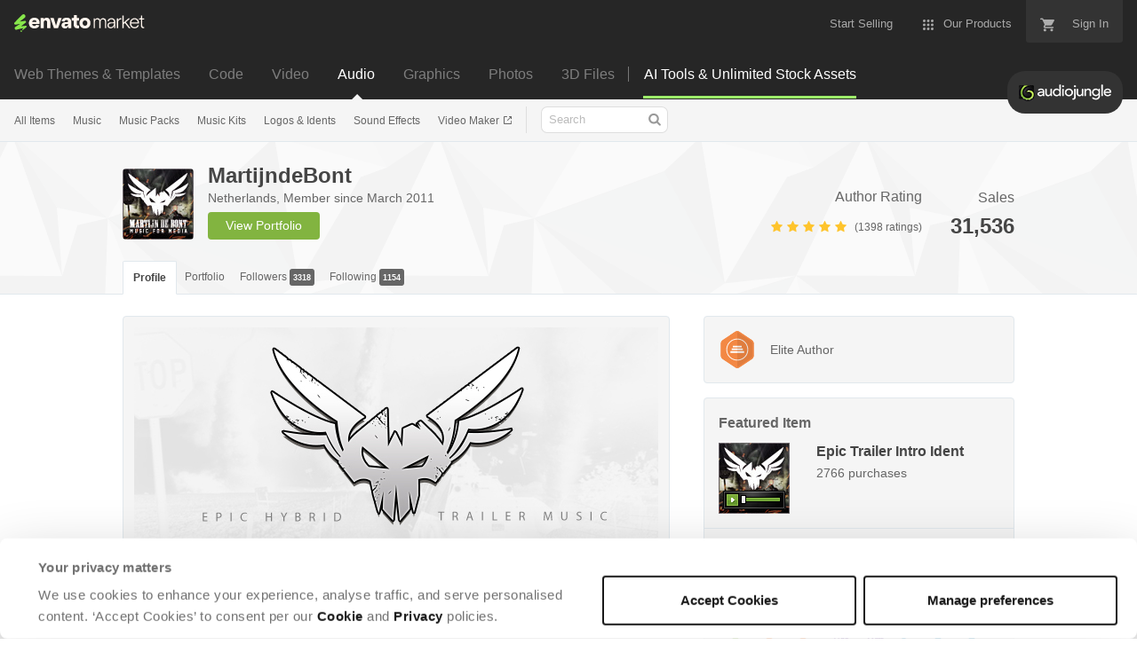

--- FILE ---
content_type: image/svg+xml
request_url: https://public-assets.envato-static.com/assets/badges/affiliate_level_5-s-b5d9975cfb68f074cf3178959d050438651c839001f6ab8a0353d7e167a7aa41.svg
body_size: 1006
content:
<svg xmlns="http://www.w3.org/2000/svg" viewBox="0 0 30 34" enable-background="new 0 0 30 34"><path d="M30 22.499c0 1.1-.749 2.5-1.665 3.111l-11.67 7.78c-.916.61-2.414.61-3.33 0l-11.67-7.78c-.916-.611-1.665-2.01-1.665-3.111v-10.998c0-1.1.749-2.5 1.665-3.111l11.67-7.78c.916-.61 2.414-.61 3.33 0l11.67 7.78c.916.611 1.665 2.01 1.665 3.111v10.998z" fill="#F95858"/><path d="M15.13 21.368c-.705 1.136-2.185 1.482-3.322.776-1.136-.706-1.482-2.186-.776-3.322l1.357-2.165c.451-.727 1.418-.953 2.144-.501.466.289 1.085.144 1.375-.322.289-.465.144-1.085-.321-1.374-1.659-1.03-3.864-.514-4.893 1.144l-1.358 2.165c-1.284 2.068-.649 4.786 1.419 6.071 1.025.636 2.226.801 3.328.543 1.103-.257 2.091-.934 2.743-1.962.289-.466.145-1.085-.321-1.375-.466-.289-1.085-.144-1.375.322m4.119-11.204c-2.068-1.285-4.786-.649-6.071 1.419-.289.466-.145 1.085.321 1.374.466.289 1.085.145 1.375-.321.705-1.137 2.185-1.482 3.322-.777 1.136.706 1.482 2.186.776 3.323l-1.357 2.165c-.448.741-1.414.967-2.145.501-.465-.289-1.084-.145-1.374.321-.289.466-.144 1.085.321 1.374.839.521 1.792.649 2.683.44.891-.208 1.69-.745 2.21-1.583l1.343-2.162c1.299-2.071.664-4.789-1.404-6.074" fill="#fff"/><path d="M15 1.152c.429 0 .834.106 1.11.29l11.67 7.78c.639.426 1.22 1.512 1.22 2.279v10.998c0 .767-.581 1.853-1.219 2.279l-11.67 7.78c-.276.184-.681.29-1.11.29s-.834-.106-1.11-.29l-11.67-7.78c-.64-.426-1.221-1.512-1.221-2.279v-10.998c0-.767.581-1.853 1.219-2.279l11.67-7.78c.277-.184.682-.29 1.111-.29m0-1c-.603 0-1.207.153-1.665.458l-11.67 7.78c-.916.611-1.665 2.01-1.665 3.111v10.998c0 1.1.749 2.5 1.665 3.111l11.67 7.78c.458.305 1.061.458 1.665.458s1.207-.153 1.665-.458l11.67-7.78c.916-.611 1.665-2.01 1.665-3.111v-10.998c0-1.1-.749-2.5-1.665-3.111l-11.67-7.78c-.458-.305-1.062-.458-1.665-.458z" fill="#F95858"/><g><path d="M26.389 25.765c.888-.261 1.299-1.039 1.299-1.772 0-.897-.617-1.863-1.971-1.863h-3.311c-1.267 0-2.048.765-2.09 2.046l-.108 2.655c-.032.709.239 1.151.473 1.395l.235.202c-.625.312-1.045.946-1.045 1.694 0 .513.222 1.042.608 1.453.767.8 1.979 1.273 3.247 1.273 2.516 0 4.274-1.658 4.274-4.034 0-1.338-.599-2.411-1.611-3.049" fill="#F95858"/><path d="M21.315 24.209c.024-.731.36-1.079 1.091-1.079h3.31c.828 0 .972.575.972.863 0 .288-.144.863-.972.863h-2.566l-.072 1.344c.252-.06.6-.084.851-.084 1.703 0 3.071.911 3.071 2.698 0 2.064-1.607 3.035-3.274 3.035-1.032 0-1.967-.384-2.519-.959-.192-.204-.336-.493-.336-.768 0-.516.408-.899.936-.899.239 0 .444.059.815.455.264.276.636.468 1.08.468.683 0 1.271-.419 1.271-1.236 0-1.007-.911-1.295-1.739-1.295-.36 0-.624.036-.828.073-.179.036-.312.059-.455.059-.217 0-.78-.084-.744-.875l.108-2.663z" fill="#fff"/></g></svg>

--- FILE ---
content_type: image/svg+xml
request_url: https://public-assets.envato-static.com/assets/badges/country_nl-f7c0dbf882aff60c66f383355d0ff05af1c2edebdebee2b470dbcf2d5c4af11f.svg
body_size: 326
content:
<svg xmlns="http://www.w3.org/2000/svg" viewBox="2.33 -0.2 38 43"><path d="M2.34 14.37v13.927l.022.281h37.943l.022-.281V14.37l-.024-.283H2.363l-.023.283" fill="#fff"/><path d="M2.363 28.58c.114 1.343 1.003 2.933 2.085 3.656l14.777 9.851c1.16.772 3.057.772 4.217 0l14.777-9.851c1.082-.723 1.971-2.313 2.084-3.655H2.363" fill="#29448f"/><path d="M19.225.58L4.448 10.43c-1.082.724-1.971 2.314-2.085 3.656h37.94c-.113-1.342-1.002-2.932-2.084-3.655L23.442.579c-1.16-.772-3.058-.772-4.217 0" fill="#ae1c27"/></svg>


--- FILE ---
content_type: image/svg+xml
request_url: https://public-assets.envato-static.com/assets/badges/was_weekly_top_seller-s-450a372ef504c226ad5c50b332c51741364a5014267839e0484804ae2fafe398.svg
body_size: 734
content:
<svg xmlns="http://www.w3.org/2000/svg" viewBox="0 0 30 34" enable-background="new 0 0 30 34"><g><path fill="#8360A8" d="M30 22.3c0 1.1-.7 2.5-1.7 3.1l-11.7 7.8c-.9.6-2.4.6-3.3 0l-11.6-7.7c-.9-.6-1.7-2-1.7-3.1v-11c0-1.1.7-2.5 1.7-3.1l11.7-7.8c.9-.6 2.4-.6 3.3 0l11.7 7.8c.9.6 1.7 2 1.7 3.1v10.9z"/><g><path fill="#fff" d="M15 27.3c-.7 0-1.3-.1-1.8-.3-.4-.2-.8-.5-1.2-1l-.3-.1-2.4 1.1h-.1c-.2 0-.4-.1-.5-.3-.1-.2-.2-.5-.1-.7l2.5-7v-2.6c0-5.2 2.5-10.1 4.1-10.1s4.1 4.9 4.1 10.1v2.6l2.5 7c.1.2 0 .5-.1.7-.1.2-.3.3-.5.3h-.2l-2.4-1-.6.1c-.3.5-.7.9-1.2 1-.5.1-1.1.2-1.8.2z"/><path fill="#8360A8" d="M15 6.8c1 0 3.6 4.3 3.6 9.6 0 .7 0 1.7-.1 2.7l2.5 7.1c0 .1 0 .3-.1.3l-2.5-1.1-.6.2c-.3.5-.6.8-1 .9-.4.2-1 .2-1.6.2-.6 0-1.2-.1-1.6-.2-.4-.1-.7-.5-1-.9l-.6-.3-2.5 1.1c-.5.1-.5-.1-.5-.2l2.5-7.1v-2.7c-.1-5.3 2.5-9.6 3.5-9.6m0-1c-2.3 0-4.6 6.1-4.6 10.6v2.5l-2.4 6.9c-.1.5 0 .9.2 1.2.2.3.6.5.9.5h.2l.2-.1 2.2-.9c.4.5.8.9 1.3 1.1.5.2 1.2.3 1.9.3s1.4-.1 1.9-.3c.5-.2.9-.5 1.3-1l2.2.9.2.1h.2c.4 0 .7-.2.9-.5.2-.3.3-.8.2-1.1l-2.4-6.9v-2.5c.2-4.7-2.1-10.8-4.4-10.8z"/></g><circle fill="#8360A8" cx="15" cy="15.8" r="1.5"/><path fill="#fff" d="M16.5 34v-4.7c0-.8-.7-1.5-1.5-1.5s-1.5.7-1.5 1.5v4.7h3zM26.3 32.8c-.8 0-1.3-.4-1.6-1.3l-.7-2.4-.7 2.4c-.3.8-.8 1.3-1.6 1.3s-1.3-.4-1.6-1.3l-1.6-5.1c-.1-.2-.1-.4-.1-.5 0-.8.6-1.4 1.4-1.4.4 0 1.1.2 1.4 1.2l.6 2.3.6-2c.3-1 .8-1.5 1.6-1.5s1.3.5 1.6 1.5l.6 2 .6-2.4c.2-.7.7-1.1 1.3-1.1.8 0 1.3.6 1.3 1.3 0 .2 0 .3-.1.5l-1.6 5.1c-.1 1-.7 1.4-1.4 1.4z"/><path fill="#8360A8" d="M28.2 25.1c.4 0 .8.3.8.8 0 .1 0 .2-.1.4l-1.6 5.1c-.3.8-.8.9-1.1.9-.3 0-.8-.1-1.1-.9l-1.1-3.9-1.2 3.9c-.2.8-.7.9-1.1.9s-.8-.1-1.1-.9l-1.6-5.1c0-.2-.1-.3-.1-.4 0-.5.4-.9.9-.9.3 0 .7.1.9.8l1.1 4 1.1-3.7c.3-1 .8-1.1 1.1-1.1s.8.1 1.1 1.1l1.1 3.7 1.1-4c.2-.6.6-.7.9-.7m0-1c-.9 0-1.6.6-1.8 1.5l-.2.6-.1-.3c-.4-1.5-1.4-1.8-2.1-1.8-.7 0-1.7.3-2.1 1.8l-.1.3-.1-.5c-.3-1-.9-1.6-1.9-1.6-1 0-1.9.8-1.9 1.9 0 .2 0 .4.1.7l1.6 5.1c.3 1.1 1.1 1.6 2.1 1.6s1.7-.6 2-1.7l.3-.8.3.8c.3 1.1 1 1.6 2 1.6s1.7-.6 2-1.6l1.6-5.1c.1-.3.1-.5.1-.7 0-1-.8-1.8-1.8-1.8z"/></g></svg>

--- FILE ---
content_type: image/svg+xml
request_url: https://public-assets.envato-static.com/assets/badges/collector_level_4-s-159f6d35b3a5c569c1ec241c0cb76105f82ec6edea97dc77dc27da68683c266f.svg
body_size: 738
content:
<svg xmlns="http://www.w3.org/2000/svg" viewBox="0 0 30 34" enable-background="new 0 0 30 34"><path d="M30 22.499c0 1.1-.749 2.5-1.665 3.111l-11.67 7.78c-.916.61-2.414.61-3.33 0l-11.67-7.78c-.916-.611-1.665-2.01-1.665-3.111v-10.998c0-1.1.749-2.5 1.665-3.111l11.67-7.78c.916-.61 2.414-.61 3.33 0l11.67 7.78c.916.611 1.665 2.01 1.665 3.111v10.998z" fill="#C94E4B"/><g><path d="M28 15v-4h-3v-1h-1v-3h-4v1.5c0 .828-.672 1.5-1.5 1.5s-1.5-.672-1.5-1.5v-1.5h-4v1.5c0 .828-.672 1.5-1.5 1.5s-1.5-.672-1.5-1.5v-1.5h-4v3h-1v1h-3v4h1.5c.828 0 1.5.672 1.5 1.5s-.672 1.5-1.5 1.5h-1.5v4h3v1h1v3h4v-1.5c0-.828.672-1.5 1.5-1.5s1.5.672 1.5 1.5v1.5h4v-1.5c0-.828.672-1.5 1.5-1.5s1.5.672 1.5 1.5v1.5h4v-3h1v-1h3v-4h-1.5c-.828 0-1.5-.672-1.5-1.5s.672-1.5 1.5-1.5h1.5zm-4 7h-18v-11h18v11zM8 13h4v1h-4zM8 13h1v3h-1zM8 15h3v1h-3zM11 15h1v3h-1zM8 17h4v1h-4zM13 14h4v1h-4zM13 15h1v2h-1zM13 17h4v1h-4z" fill="#fff"/></g><path d="M15 1.152c.429 0 .834.106 1.11.29l11.67 7.78c.639.426 1.22 1.512 1.22 2.279v10.998c0 .767-.581 1.853-1.219 2.279l-11.67 7.78c-.276.184-.681.29-1.11.29s-.834-.106-1.11-.29l-11.67-7.78c-.64-.426-1.221-1.512-1.221-2.279v-10.998c0-.767.581-1.853 1.219-2.279l11.67-7.78c.277-.184.682-.29 1.111-.29m0-1c-.603 0-1.207.153-1.665.458l-11.67 7.78c-.916.611-1.665 2.01-1.665 3.111v10.998c0 1.1.749 2.5 1.665 3.111l11.67 7.78c.458.305 1.061.458 1.665.458s1.207-.153 1.665-.458l11.67-7.78c.916-.611 1.665-2.01 1.665-3.111v-10.998c0-1.1-.749-2.5-1.665-3.111l-11.67-7.78c-.458-.305-1.062-.458-1.665-.458z" fill="#C94E4B"/><g><path d="M26.633 27.356v-2.893c0-1.726-1.141-2.499-2.271-2.499-.849 0-1.533.398-2.153 1.253l-3.043 4.145c-.347.488-.518.986-.518 1.491 0 1.027.772 2.067 2.248 2.067h1.88c.124 1.218 1.06 1.776 1.934 1.776.91 0 1.83-.632 1.927-1.843.932-.23 1.363-1.013 1.363-1.748 0-.736-.432-1.52-1.367-1.749" fill="#C94E4B"/><path d="M23.018 23.804c.54-.744.984-.84 1.344-.84.408 0 1.271.192 1.271 1.499v3.826h.42c.839 0 .947.564.947.816s-.108.815-.947.815h-.408v.72c0 .899-.636 1.055-.935 1.055-.312 0-.948-.156-.948-1.055v-.72h-2.866c-1.068 0-1.248-.743-1.248-1.067 0-.228.06-.528.324-.9l3.046-4.149zm.756 1.619h-.036l-2.015 2.866h2.051v-2.866z" fill="#fff"/></g></svg>

--- FILE ---
content_type: image/svg+xml
request_url: https://public-assets.envato-static.com/assets/badges/interviewed-s-00590a38a35c77fa34400694947b8e6c3ee65c3e314a511605a3a040e4804da9.svg
body_size: 293
content:
<svg xmlns="http://www.w3.org/2000/svg" viewBox="0 0 30 34" enable-background="new 0 0 30 34"><path d="M30 22.499c0 1.1-.749 2.5-1.665 3.111l-11.67 7.78c-.916.61-2.414.61-3.33 0l-11.67-7.78c-.916-.611-1.665-2.01-1.665-3.111v-10.998c0-1.1.749-2.5 1.665-3.111l11.67-7.78c.916-.61 2.414-.61 3.33 0l11.67 7.78c.916.611 1.665 2.01 1.665 3.111v10.998z" fill="#5D7DBA"/><g><path fill="#fff" d="M14 28h2v6h-2zM16.143 28.5h-2.286c-4.057 0-7.357-3.625-7.357-8.079v-4.421c0-.276.224-.5.5-.5s.5.224.5.5v4.421c0 3.903 2.852 7.079 6.357 7.079h2.286c3.505 0 6.357-3.176 6.357-7.079v-4.421c0-.276.224-.5.5-.5s.5.224.5.5v4.421c0 4.454-3.3 8.079-7.357 8.079zM20 20.943c0 2.231-1.826 4.057-4.057 4.057h-1.887c-2.23 0-4.056-1.826-4.056-4.057v-9.887c0-2.23 1.826-4.056 4.057-4.056h1.887c2.23 0 4.056 1.826 4.056 4.057v9.886z"/><path d="M14 17.5h-4c-.276 0-.5-.224-.5-.5s.224-.5.5-.5h4c.276 0 .5.224.5.5s-.224.5-.5.5zM14 11.5h-4c-.276 0-.5-.224-.5-.5s.224-.5.5-.5h4c.276 0 .5.224.5.5s-.224.5-.5.5zM14 14.5h-4c-.276 0-.5-.224-.5-.5s.224-.5.5-.5h4c.276 0 .5.224.5.5s-.224.5-.5.5z" fill="#5D7DBA"/></g></svg>

--- FILE ---
content_type: image/svg+xml
request_url: https://public-assets.envato-static.com/assets/common/icons-buttons/social/youtube-5190678195afe9052c3306469aa0342dc96e0130f8c1ba1f74a5ac14d0350cd8.svg
body_size: 570
content:
<svg baseProfile="tiny" xmlns="http://www.w3.org/2000/svg" viewBox="0 0 72 72"><path fill="#b00" d="M72 64c0 4.418-3.582 8-8 8h-56c-4.418 0-8-3.582-8-8v-56c0-4.418 3.582-8 8-8h56c4.418 0 8 3.582 8 8v56z"/><path fill="#fff" d="M49.125 20.022h-26.25c-4.331 0-7.875 3.595-7.875 7.989v15.978c0 4.394 3.544 7.989 7.875 7.989h26.25c4.331 0 7.875-3.595 7.875-7.989v-15.978c0-4.394-3.544-7.989-7.875-7.989zm5.25 23.967c0 1.415-.549 2.749-1.545 3.759-.996 1.01-2.311 1.567-3.705 1.567h-26.25c-1.395 0-2.71-.557-3.705-1.567-.996-1.01-1.545-2.344-1.545-3.759v-15.978c0-1.415.549-2.749 1.545-3.759.996-1.01 2.311-1.567 3.705-1.567h26.25c1.395 0 2.71.557 3.705 1.567.996 1.01 1.545 2.344 1.545 3.759v15.978zm-23.625 2.663l13.125-10.652-13.125-10.652v21.304z"/></svg>

--- FILE ---
content_type: image/svg+xml
request_url: https://public-assets.envato-static.com/assets/badges/feedback_guru-s-68b87f385fcb1d5f32262ac3e6727d9d974517f325c679a643f5b8533a2936cd.svg
body_size: 806
content:
<svg xmlns="http://www.w3.org/2000/svg" viewBox="0 0 30 34" enable-background="new 0 0 30 34"><path d="M30 22.499c0 1.1-.749 2.5-1.665 3.111l-11.67 7.78c-.916.61-2.414.61-3.33 0l-11.67-7.78c-.916-.611-1.665-2.01-1.665-3.111v-10.998c0-1.1.749-2.5 1.665-3.111l11.67-7.78c.916-.61 2.414-.61 3.33 0l11.67 7.78c.916.611 1.665 2.01 1.665 3.111v10.998z" fill="#F2B827"/><g><path d="M15 8.217c-6.627 0-12 3.582-12 8 0 2.506 1.731 4.741 4.436 6.208-.678 1.547-1.684 2.699-2.869 3.147.581.137 1.185.212 1.808.212 1.952 0 3.715-.74 5.087-1.921 1.119.23 2.307.355 3.539.355 6.627 0 12-3.582 12-8s-5.374-8.001-12.001-8.001z" fill="#fff"/><path d="M18.182 18.681c.814-.814 1.318-1.939 1.318-3.182 0-1.243-.504-2.368-1.318-3.182-.814-.814-1.939-1.318-3.182-1.318s-2.368.504-3.182 1.318c-.814.814-1.318 1.939-1.318 3.182 0 1.243.504 2.368 1.318 3.182" stroke="#F2B827" stroke-linecap="round" stroke-linejoin="round" fill="none"/><path fill="#F2B827" d="M9.083 20.178l5.78 1.548-1.548-5.779z"/></g></svg>

--- FILE ---
content_type: image/svg+xml
request_url: https://public-assets.envato-static.com/assets/badges/author_level_10-s-b19218af920b1f0d20214d05d8eb10276a8833374ca03da60ebaed48fa7b89d6.svg
body_size: 1106
content:
<svg xmlns="http://www.w3.org/2000/svg" viewBox="0 0 30 34" enable-background="new 0 0 30 34"><path d="M30 22.499c0 1.1-.749 2.5-1.665 3.111l-11.67 7.78c-.916.61-2.414.61-3.33 0l-11.67-7.78c-.916-.611-1.665-2.01-1.665-3.111v-10.998c0-1.1.749-2.5 1.665-3.111l11.67-7.78c.916-.61 2.414-.61 3.33 0l11.67 7.78c.916.611 1.665 2.01 1.665 3.111v10.998z" fill="#C94E4B"/><path d="M20.089 18.283c-2.421-2.962-7.286-3.12-9.935-.392-1.389 1.431-2.031 3.235-.827 4.988.946 1.378 2.08 1.854 3.691 1.448.503-.126 1.02-.271 1.597-.271h.282c.554.058 1.046.267 1.508.457.302.124.611.25.935.305.709.129 1.47-.258 2.055-.627 2.224-1.405 2.304-3.939.694-5.908zm-8.758-5.059c.441.214.933.341 1.423.36 2.159 0 2.739-6.836.194-6.407-1.243.209-2.14 1.684-2.662 2.704-.703 1.377-.481 2.604 1.045 3.343zm-.617 2.195c-.114-1.248-2.205-4.053-3.684-3.016-1.508 1.143-1.328 4.326.334 5.306 1.175.692 3.231-1.136 3.35-2.29-.032-.342-.085.816 0 0zm5.974-1.655c1.205.179 3.19-.535 3.245-1.989 0-1.374-1.617-4.934-3.424-4.269-1.734.556-1.699 5.98.179 6.258zm7.3.772c-.067-.781-.414-1.508-.989-2.042-.797-.674-1.899.282-2.438.841-1.026 1.062-1.843 2.284-.705 3.542.554.613 1.655 1.493 2.556 1.131 1.186-.475 1.674-2.34 1.576-3.472z" fill="#fff"/><path d="M15 1.152c.429 0 .834.106 1.11.29l11.67 7.78c.639.426 1.22 1.512 1.22 2.279v10.998c0 .767-.581 1.853-1.219 2.279l-11.67 7.78c-.276.184-.681.29-1.11.29s-.834-.106-1.11-.29l-11.67-7.78c-.64-.426-1.221-1.512-1.221-2.279v-10.998c0-.767.581-1.853 1.219-2.279l11.67-7.78c.277-.184.682-.29 1.111-.29m0-1c-.603 0-1.207.153-1.665.458l-11.67 7.78c-.916.611-1.665 2.01-1.665 3.111v10.998c0 1.1.749 2.5 1.665 3.111l11.67 7.78c.458.305 1.061.458 1.665.458s1.207-.153 1.665-.458l11.67-7.78c.916-.611 1.665-2.01 1.665-3.111v-10.998c0-1.1-.749-2.5-1.665-3.111l-11.67-7.78c-.458-.305-1.062-.458-1.665-.458z" fill="#C94E4B"/><g><path d="M24.689 21.75c-1.28 0-2.327.48-3.072 1.348-.389-.844-1.196-1.241-2.004-1.241-.501 0-.993.179-1.506.547l-1.746 1.277c-.601.447-.902.988-.902 1.611 0 1.052.813 1.876 1.851 1.876.18 0 .36-.027.535-.078v3.371c0 1.462 1.041 2.128 2.008 2.128.727 0 1.495-.377 1.832-1.185.74.829 1.76 1.292 3.004 1.292 2.659 0 4.311-2.106 4.311-5.497 0-3.361-1.652-5.449-4.311-5.449" fill="#C94E4B"/><path d="M19.613 22.857c-.239 0-.539.084-.923.359l-1.739 1.272c-.371.276-.492.54-.492.804 0 .503.373.876.851.876.181 0 .408-.061.624-.229l.911-.707v5.229c0 .971.684 1.127 1.008 1.127.324 0 1.008-.156 1.008-1.127v-6.189c0-1.235-.816-1.415-1.248-1.415M24.689 22.749c-2.41 0-3.334 2.051-3.334 4.449 0 2.411.924 4.498 3.334 4.498 2.399 0 3.311-2.087 3.311-4.498 0-2.398-.912-4.449-3.311-4.449m0 7.22c-1.066 0-1.271-1.68-1.271-2.771 0-1.067.205-2.747 1.271-2.747 1.057 0 1.248 1.68 1.248 2.747 0 1.091-.191 2.771-1.248 2.771" fill="#fff"/></g></svg>